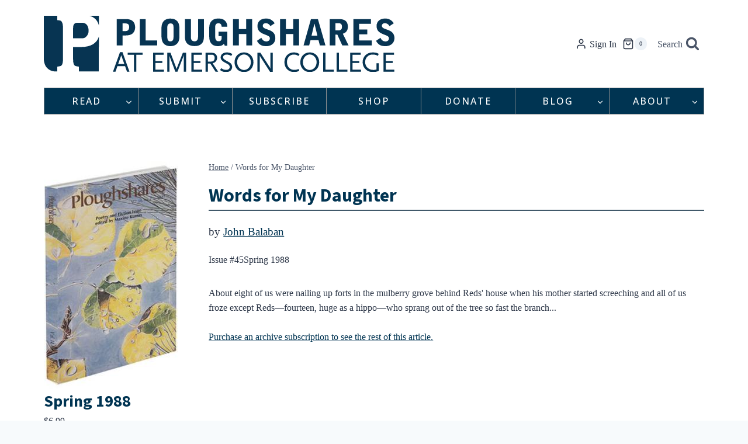

--- FILE ---
content_type: text/html; charset=utf-8
request_url: https://www.google.com/recaptcha/api2/anchor?ar=1&k=6Ld_EJEpAAAAAMo1Sy1ie7iJlDVPh8w3x3DjtOes&co=aHR0cHM6Ly9wc2hhcmVzLm9yZzo0NDM.&hl=en&v=PoyoqOPhxBO7pBk68S4YbpHZ&size=invisible&anchor-ms=20000&execute-ms=30000&cb=5rf9zpisek5l
body_size: 48890
content:
<!DOCTYPE HTML><html dir="ltr" lang="en"><head><meta http-equiv="Content-Type" content="text/html; charset=UTF-8">
<meta http-equiv="X-UA-Compatible" content="IE=edge">
<title>reCAPTCHA</title>
<style type="text/css">
/* cyrillic-ext */
@font-face {
  font-family: 'Roboto';
  font-style: normal;
  font-weight: 400;
  font-stretch: 100%;
  src: url(//fonts.gstatic.com/s/roboto/v48/KFO7CnqEu92Fr1ME7kSn66aGLdTylUAMa3GUBHMdazTgWw.woff2) format('woff2');
  unicode-range: U+0460-052F, U+1C80-1C8A, U+20B4, U+2DE0-2DFF, U+A640-A69F, U+FE2E-FE2F;
}
/* cyrillic */
@font-face {
  font-family: 'Roboto';
  font-style: normal;
  font-weight: 400;
  font-stretch: 100%;
  src: url(//fonts.gstatic.com/s/roboto/v48/KFO7CnqEu92Fr1ME7kSn66aGLdTylUAMa3iUBHMdazTgWw.woff2) format('woff2');
  unicode-range: U+0301, U+0400-045F, U+0490-0491, U+04B0-04B1, U+2116;
}
/* greek-ext */
@font-face {
  font-family: 'Roboto';
  font-style: normal;
  font-weight: 400;
  font-stretch: 100%;
  src: url(//fonts.gstatic.com/s/roboto/v48/KFO7CnqEu92Fr1ME7kSn66aGLdTylUAMa3CUBHMdazTgWw.woff2) format('woff2');
  unicode-range: U+1F00-1FFF;
}
/* greek */
@font-face {
  font-family: 'Roboto';
  font-style: normal;
  font-weight: 400;
  font-stretch: 100%;
  src: url(//fonts.gstatic.com/s/roboto/v48/KFO7CnqEu92Fr1ME7kSn66aGLdTylUAMa3-UBHMdazTgWw.woff2) format('woff2');
  unicode-range: U+0370-0377, U+037A-037F, U+0384-038A, U+038C, U+038E-03A1, U+03A3-03FF;
}
/* math */
@font-face {
  font-family: 'Roboto';
  font-style: normal;
  font-weight: 400;
  font-stretch: 100%;
  src: url(//fonts.gstatic.com/s/roboto/v48/KFO7CnqEu92Fr1ME7kSn66aGLdTylUAMawCUBHMdazTgWw.woff2) format('woff2');
  unicode-range: U+0302-0303, U+0305, U+0307-0308, U+0310, U+0312, U+0315, U+031A, U+0326-0327, U+032C, U+032F-0330, U+0332-0333, U+0338, U+033A, U+0346, U+034D, U+0391-03A1, U+03A3-03A9, U+03B1-03C9, U+03D1, U+03D5-03D6, U+03F0-03F1, U+03F4-03F5, U+2016-2017, U+2034-2038, U+203C, U+2040, U+2043, U+2047, U+2050, U+2057, U+205F, U+2070-2071, U+2074-208E, U+2090-209C, U+20D0-20DC, U+20E1, U+20E5-20EF, U+2100-2112, U+2114-2115, U+2117-2121, U+2123-214F, U+2190, U+2192, U+2194-21AE, U+21B0-21E5, U+21F1-21F2, U+21F4-2211, U+2213-2214, U+2216-22FF, U+2308-230B, U+2310, U+2319, U+231C-2321, U+2336-237A, U+237C, U+2395, U+239B-23B7, U+23D0, U+23DC-23E1, U+2474-2475, U+25AF, U+25B3, U+25B7, U+25BD, U+25C1, U+25CA, U+25CC, U+25FB, U+266D-266F, U+27C0-27FF, U+2900-2AFF, U+2B0E-2B11, U+2B30-2B4C, U+2BFE, U+3030, U+FF5B, U+FF5D, U+1D400-1D7FF, U+1EE00-1EEFF;
}
/* symbols */
@font-face {
  font-family: 'Roboto';
  font-style: normal;
  font-weight: 400;
  font-stretch: 100%;
  src: url(//fonts.gstatic.com/s/roboto/v48/KFO7CnqEu92Fr1ME7kSn66aGLdTylUAMaxKUBHMdazTgWw.woff2) format('woff2');
  unicode-range: U+0001-000C, U+000E-001F, U+007F-009F, U+20DD-20E0, U+20E2-20E4, U+2150-218F, U+2190, U+2192, U+2194-2199, U+21AF, U+21E6-21F0, U+21F3, U+2218-2219, U+2299, U+22C4-22C6, U+2300-243F, U+2440-244A, U+2460-24FF, U+25A0-27BF, U+2800-28FF, U+2921-2922, U+2981, U+29BF, U+29EB, U+2B00-2BFF, U+4DC0-4DFF, U+FFF9-FFFB, U+10140-1018E, U+10190-1019C, U+101A0, U+101D0-101FD, U+102E0-102FB, U+10E60-10E7E, U+1D2C0-1D2D3, U+1D2E0-1D37F, U+1F000-1F0FF, U+1F100-1F1AD, U+1F1E6-1F1FF, U+1F30D-1F30F, U+1F315, U+1F31C, U+1F31E, U+1F320-1F32C, U+1F336, U+1F378, U+1F37D, U+1F382, U+1F393-1F39F, U+1F3A7-1F3A8, U+1F3AC-1F3AF, U+1F3C2, U+1F3C4-1F3C6, U+1F3CA-1F3CE, U+1F3D4-1F3E0, U+1F3ED, U+1F3F1-1F3F3, U+1F3F5-1F3F7, U+1F408, U+1F415, U+1F41F, U+1F426, U+1F43F, U+1F441-1F442, U+1F444, U+1F446-1F449, U+1F44C-1F44E, U+1F453, U+1F46A, U+1F47D, U+1F4A3, U+1F4B0, U+1F4B3, U+1F4B9, U+1F4BB, U+1F4BF, U+1F4C8-1F4CB, U+1F4D6, U+1F4DA, U+1F4DF, U+1F4E3-1F4E6, U+1F4EA-1F4ED, U+1F4F7, U+1F4F9-1F4FB, U+1F4FD-1F4FE, U+1F503, U+1F507-1F50B, U+1F50D, U+1F512-1F513, U+1F53E-1F54A, U+1F54F-1F5FA, U+1F610, U+1F650-1F67F, U+1F687, U+1F68D, U+1F691, U+1F694, U+1F698, U+1F6AD, U+1F6B2, U+1F6B9-1F6BA, U+1F6BC, U+1F6C6-1F6CF, U+1F6D3-1F6D7, U+1F6E0-1F6EA, U+1F6F0-1F6F3, U+1F6F7-1F6FC, U+1F700-1F7FF, U+1F800-1F80B, U+1F810-1F847, U+1F850-1F859, U+1F860-1F887, U+1F890-1F8AD, U+1F8B0-1F8BB, U+1F8C0-1F8C1, U+1F900-1F90B, U+1F93B, U+1F946, U+1F984, U+1F996, U+1F9E9, U+1FA00-1FA6F, U+1FA70-1FA7C, U+1FA80-1FA89, U+1FA8F-1FAC6, U+1FACE-1FADC, U+1FADF-1FAE9, U+1FAF0-1FAF8, U+1FB00-1FBFF;
}
/* vietnamese */
@font-face {
  font-family: 'Roboto';
  font-style: normal;
  font-weight: 400;
  font-stretch: 100%;
  src: url(//fonts.gstatic.com/s/roboto/v48/KFO7CnqEu92Fr1ME7kSn66aGLdTylUAMa3OUBHMdazTgWw.woff2) format('woff2');
  unicode-range: U+0102-0103, U+0110-0111, U+0128-0129, U+0168-0169, U+01A0-01A1, U+01AF-01B0, U+0300-0301, U+0303-0304, U+0308-0309, U+0323, U+0329, U+1EA0-1EF9, U+20AB;
}
/* latin-ext */
@font-face {
  font-family: 'Roboto';
  font-style: normal;
  font-weight: 400;
  font-stretch: 100%;
  src: url(//fonts.gstatic.com/s/roboto/v48/KFO7CnqEu92Fr1ME7kSn66aGLdTylUAMa3KUBHMdazTgWw.woff2) format('woff2');
  unicode-range: U+0100-02BA, U+02BD-02C5, U+02C7-02CC, U+02CE-02D7, U+02DD-02FF, U+0304, U+0308, U+0329, U+1D00-1DBF, U+1E00-1E9F, U+1EF2-1EFF, U+2020, U+20A0-20AB, U+20AD-20C0, U+2113, U+2C60-2C7F, U+A720-A7FF;
}
/* latin */
@font-face {
  font-family: 'Roboto';
  font-style: normal;
  font-weight: 400;
  font-stretch: 100%;
  src: url(//fonts.gstatic.com/s/roboto/v48/KFO7CnqEu92Fr1ME7kSn66aGLdTylUAMa3yUBHMdazQ.woff2) format('woff2');
  unicode-range: U+0000-00FF, U+0131, U+0152-0153, U+02BB-02BC, U+02C6, U+02DA, U+02DC, U+0304, U+0308, U+0329, U+2000-206F, U+20AC, U+2122, U+2191, U+2193, U+2212, U+2215, U+FEFF, U+FFFD;
}
/* cyrillic-ext */
@font-face {
  font-family: 'Roboto';
  font-style: normal;
  font-weight: 500;
  font-stretch: 100%;
  src: url(//fonts.gstatic.com/s/roboto/v48/KFO7CnqEu92Fr1ME7kSn66aGLdTylUAMa3GUBHMdazTgWw.woff2) format('woff2');
  unicode-range: U+0460-052F, U+1C80-1C8A, U+20B4, U+2DE0-2DFF, U+A640-A69F, U+FE2E-FE2F;
}
/* cyrillic */
@font-face {
  font-family: 'Roboto';
  font-style: normal;
  font-weight: 500;
  font-stretch: 100%;
  src: url(//fonts.gstatic.com/s/roboto/v48/KFO7CnqEu92Fr1ME7kSn66aGLdTylUAMa3iUBHMdazTgWw.woff2) format('woff2');
  unicode-range: U+0301, U+0400-045F, U+0490-0491, U+04B0-04B1, U+2116;
}
/* greek-ext */
@font-face {
  font-family: 'Roboto';
  font-style: normal;
  font-weight: 500;
  font-stretch: 100%;
  src: url(//fonts.gstatic.com/s/roboto/v48/KFO7CnqEu92Fr1ME7kSn66aGLdTylUAMa3CUBHMdazTgWw.woff2) format('woff2');
  unicode-range: U+1F00-1FFF;
}
/* greek */
@font-face {
  font-family: 'Roboto';
  font-style: normal;
  font-weight: 500;
  font-stretch: 100%;
  src: url(//fonts.gstatic.com/s/roboto/v48/KFO7CnqEu92Fr1ME7kSn66aGLdTylUAMa3-UBHMdazTgWw.woff2) format('woff2');
  unicode-range: U+0370-0377, U+037A-037F, U+0384-038A, U+038C, U+038E-03A1, U+03A3-03FF;
}
/* math */
@font-face {
  font-family: 'Roboto';
  font-style: normal;
  font-weight: 500;
  font-stretch: 100%;
  src: url(//fonts.gstatic.com/s/roboto/v48/KFO7CnqEu92Fr1ME7kSn66aGLdTylUAMawCUBHMdazTgWw.woff2) format('woff2');
  unicode-range: U+0302-0303, U+0305, U+0307-0308, U+0310, U+0312, U+0315, U+031A, U+0326-0327, U+032C, U+032F-0330, U+0332-0333, U+0338, U+033A, U+0346, U+034D, U+0391-03A1, U+03A3-03A9, U+03B1-03C9, U+03D1, U+03D5-03D6, U+03F0-03F1, U+03F4-03F5, U+2016-2017, U+2034-2038, U+203C, U+2040, U+2043, U+2047, U+2050, U+2057, U+205F, U+2070-2071, U+2074-208E, U+2090-209C, U+20D0-20DC, U+20E1, U+20E5-20EF, U+2100-2112, U+2114-2115, U+2117-2121, U+2123-214F, U+2190, U+2192, U+2194-21AE, U+21B0-21E5, U+21F1-21F2, U+21F4-2211, U+2213-2214, U+2216-22FF, U+2308-230B, U+2310, U+2319, U+231C-2321, U+2336-237A, U+237C, U+2395, U+239B-23B7, U+23D0, U+23DC-23E1, U+2474-2475, U+25AF, U+25B3, U+25B7, U+25BD, U+25C1, U+25CA, U+25CC, U+25FB, U+266D-266F, U+27C0-27FF, U+2900-2AFF, U+2B0E-2B11, U+2B30-2B4C, U+2BFE, U+3030, U+FF5B, U+FF5D, U+1D400-1D7FF, U+1EE00-1EEFF;
}
/* symbols */
@font-face {
  font-family: 'Roboto';
  font-style: normal;
  font-weight: 500;
  font-stretch: 100%;
  src: url(//fonts.gstatic.com/s/roboto/v48/KFO7CnqEu92Fr1ME7kSn66aGLdTylUAMaxKUBHMdazTgWw.woff2) format('woff2');
  unicode-range: U+0001-000C, U+000E-001F, U+007F-009F, U+20DD-20E0, U+20E2-20E4, U+2150-218F, U+2190, U+2192, U+2194-2199, U+21AF, U+21E6-21F0, U+21F3, U+2218-2219, U+2299, U+22C4-22C6, U+2300-243F, U+2440-244A, U+2460-24FF, U+25A0-27BF, U+2800-28FF, U+2921-2922, U+2981, U+29BF, U+29EB, U+2B00-2BFF, U+4DC0-4DFF, U+FFF9-FFFB, U+10140-1018E, U+10190-1019C, U+101A0, U+101D0-101FD, U+102E0-102FB, U+10E60-10E7E, U+1D2C0-1D2D3, U+1D2E0-1D37F, U+1F000-1F0FF, U+1F100-1F1AD, U+1F1E6-1F1FF, U+1F30D-1F30F, U+1F315, U+1F31C, U+1F31E, U+1F320-1F32C, U+1F336, U+1F378, U+1F37D, U+1F382, U+1F393-1F39F, U+1F3A7-1F3A8, U+1F3AC-1F3AF, U+1F3C2, U+1F3C4-1F3C6, U+1F3CA-1F3CE, U+1F3D4-1F3E0, U+1F3ED, U+1F3F1-1F3F3, U+1F3F5-1F3F7, U+1F408, U+1F415, U+1F41F, U+1F426, U+1F43F, U+1F441-1F442, U+1F444, U+1F446-1F449, U+1F44C-1F44E, U+1F453, U+1F46A, U+1F47D, U+1F4A3, U+1F4B0, U+1F4B3, U+1F4B9, U+1F4BB, U+1F4BF, U+1F4C8-1F4CB, U+1F4D6, U+1F4DA, U+1F4DF, U+1F4E3-1F4E6, U+1F4EA-1F4ED, U+1F4F7, U+1F4F9-1F4FB, U+1F4FD-1F4FE, U+1F503, U+1F507-1F50B, U+1F50D, U+1F512-1F513, U+1F53E-1F54A, U+1F54F-1F5FA, U+1F610, U+1F650-1F67F, U+1F687, U+1F68D, U+1F691, U+1F694, U+1F698, U+1F6AD, U+1F6B2, U+1F6B9-1F6BA, U+1F6BC, U+1F6C6-1F6CF, U+1F6D3-1F6D7, U+1F6E0-1F6EA, U+1F6F0-1F6F3, U+1F6F7-1F6FC, U+1F700-1F7FF, U+1F800-1F80B, U+1F810-1F847, U+1F850-1F859, U+1F860-1F887, U+1F890-1F8AD, U+1F8B0-1F8BB, U+1F8C0-1F8C1, U+1F900-1F90B, U+1F93B, U+1F946, U+1F984, U+1F996, U+1F9E9, U+1FA00-1FA6F, U+1FA70-1FA7C, U+1FA80-1FA89, U+1FA8F-1FAC6, U+1FACE-1FADC, U+1FADF-1FAE9, U+1FAF0-1FAF8, U+1FB00-1FBFF;
}
/* vietnamese */
@font-face {
  font-family: 'Roboto';
  font-style: normal;
  font-weight: 500;
  font-stretch: 100%;
  src: url(//fonts.gstatic.com/s/roboto/v48/KFO7CnqEu92Fr1ME7kSn66aGLdTylUAMa3OUBHMdazTgWw.woff2) format('woff2');
  unicode-range: U+0102-0103, U+0110-0111, U+0128-0129, U+0168-0169, U+01A0-01A1, U+01AF-01B0, U+0300-0301, U+0303-0304, U+0308-0309, U+0323, U+0329, U+1EA0-1EF9, U+20AB;
}
/* latin-ext */
@font-face {
  font-family: 'Roboto';
  font-style: normal;
  font-weight: 500;
  font-stretch: 100%;
  src: url(//fonts.gstatic.com/s/roboto/v48/KFO7CnqEu92Fr1ME7kSn66aGLdTylUAMa3KUBHMdazTgWw.woff2) format('woff2');
  unicode-range: U+0100-02BA, U+02BD-02C5, U+02C7-02CC, U+02CE-02D7, U+02DD-02FF, U+0304, U+0308, U+0329, U+1D00-1DBF, U+1E00-1E9F, U+1EF2-1EFF, U+2020, U+20A0-20AB, U+20AD-20C0, U+2113, U+2C60-2C7F, U+A720-A7FF;
}
/* latin */
@font-face {
  font-family: 'Roboto';
  font-style: normal;
  font-weight: 500;
  font-stretch: 100%;
  src: url(//fonts.gstatic.com/s/roboto/v48/KFO7CnqEu92Fr1ME7kSn66aGLdTylUAMa3yUBHMdazQ.woff2) format('woff2');
  unicode-range: U+0000-00FF, U+0131, U+0152-0153, U+02BB-02BC, U+02C6, U+02DA, U+02DC, U+0304, U+0308, U+0329, U+2000-206F, U+20AC, U+2122, U+2191, U+2193, U+2212, U+2215, U+FEFF, U+FFFD;
}
/* cyrillic-ext */
@font-face {
  font-family: 'Roboto';
  font-style: normal;
  font-weight: 900;
  font-stretch: 100%;
  src: url(//fonts.gstatic.com/s/roboto/v48/KFO7CnqEu92Fr1ME7kSn66aGLdTylUAMa3GUBHMdazTgWw.woff2) format('woff2');
  unicode-range: U+0460-052F, U+1C80-1C8A, U+20B4, U+2DE0-2DFF, U+A640-A69F, U+FE2E-FE2F;
}
/* cyrillic */
@font-face {
  font-family: 'Roboto';
  font-style: normal;
  font-weight: 900;
  font-stretch: 100%;
  src: url(//fonts.gstatic.com/s/roboto/v48/KFO7CnqEu92Fr1ME7kSn66aGLdTylUAMa3iUBHMdazTgWw.woff2) format('woff2');
  unicode-range: U+0301, U+0400-045F, U+0490-0491, U+04B0-04B1, U+2116;
}
/* greek-ext */
@font-face {
  font-family: 'Roboto';
  font-style: normal;
  font-weight: 900;
  font-stretch: 100%;
  src: url(//fonts.gstatic.com/s/roboto/v48/KFO7CnqEu92Fr1ME7kSn66aGLdTylUAMa3CUBHMdazTgWw.woff2) format('woff2');
  unicode-range: U+1F00-1FFF;
}
/* greek */
@font-face {
  font-family: 'Roboto';
  font-style: normal;
  font-weight: 900;
  font-stretch: 100%;
  src: url(//fonts.gstatic.com/s/roboto/v48/KFO7CnqEu92Fr1ME7kSn66aGLdTylUAMa3-UBHMdazTgWw.woff2) format('woff2');
  unicode-range: U+0370-0377, U+037A-037F, U+0384-038A, U+038C, U+038E-03A1, U+03A3-03FF;
}
/* math */
@font-face {
  font-family: 'Roboto';
  font-style: normal;
  font-weight: 900;
  font-stretch: 100%;
  src: url(//fonts.gstatic.com/s/roboto/v48/KFO7CnqEu92Fr1ME7kSn66aGLdTylUAMawCUBHMdazTgWw.woff2) format('woff2');
  unicode-range: U+0302-0303, U+0305, U+0307-0308, U+0310, U+0312, U+0315, U+031A, U+0326-0327, U+032C, U+032F-0330, U+0332-0333, U+0338, U+033A, U+0346, U+034D, U+0391-03A1, U+03A3-03A9, U+03B1-03C9, U+03D1, U+03D5-03D6, U+03F0-03F1, U+03F4-03F5, U+2016-2017, U+2034-2038, U+203C, U+2040, U+2043, U+2047, U+2050, U+2057, U+205F, U+2070-2071, U+2074-208E, U+2090-209C, U+20D0-20DC, U+20E1, U+20E5-20EF, U+2100-2112, U+2114-2115, U+2117-2121, U+2123-214F, U+2190, U+2192, U+2194-21AE, U+21B0-21E5, U+21F1-21F2, U+21F4-2211, U+2213-2214, U+2216-22FF, U+2308-230B, U+2310, U+2319, U+231C-2321, U+2336-237A, U+237C, U+2395, U+239B-23B7, U+23D0, U+23DC-23E1, U+2474-2475, U+25AF, U+25B3, U+25B7, U+25BD, U+25C1, U+25CA, U+25CC, U+25FB, U+266D-266F, U+27C0-27FF, U+2900-2AFF, U+2B0E-2B11, U+2B30-2B4C, U+2BFE, U+3030, U+FF5B, U+FF5D, U+1D400-1D7FF, U+1EE00-1EEFF;
}
/* symbols */
@font-face {
  font-family: 'Roboto';
  font-style: normal;
  font-weight: 900;
  font-stretch: 100%;
  src: url(//fonts.gstatic.com/s/roboto/v48/KFO7CnqEu92Fr1ME7kSn66aGLdTylUAMaxKUBHMdazTgWw.woff2) format('woff2');
  unicode-range: U+0001-000C, U+000E-001F, U+007F-009F, U+20DD-20E0, U+20E2-20E4, U+2150-218F, U+2190, U+2192, U+2194-2199, U+21AF, U+21E6-21F0, U+21F3, U+2218-2219, U+2299, U+22C4-22C6, U+2300-243F, U+2440-244A, U+2460-24FF, U+25A0-27BF, U+2800-28FF, U+2921-2922, U+2981, U+29BF, U+29EB, U+2B00-2BFF, U+4DC0-4DFF, U+FFF9-FFFB, U+10140-1018E, U+10190-1019C, U+101A0, U+101D0-101FD, U+102E0-102FB, U+10E60-10E7E, U+1D2C0-1D2D3, U+1D2E0-1D37F, U+1F000-1F0FF, U+1F100-1F1AD, U+1F1E6-1F1FF, U+1F30D-1F30F, U+1F315, U+1F31C, U+1F31E, U+1F320-1F32C, U+1F336, U+1F378, U+1F37D, U+1F382, U+1F393-1F39F, U+1F3A7-1F3A8, U+1F3AC-1F3AF, U+1F3C2, U+1F3C4-1F3C6, U+1F3CA-1F3CE, U+1F3D4-1F3E0, U+1F3ED, U+1F3F1-1F3F3, U+1F3F5-1F3F7, U+1F408, U+1F415, U+1F41F, U+1F426, U+1F43F, U+1F441-1F442, U+1F444, U+1F446-1F449, U+1F44C-1F44E, U+1F453, U+1F46A, U+1F47D, U+1F4A3, U+1F4B0, U+1F4B3, U+1F4B9, U+1F4BB, U+1F4BF, U+1F4C8-1F4CB, U+1F4D6, U+1F4DA, U+1F4DF, U+1F4E3-1F4E6, U+1F4EA-1F4ED, U+1F4F7, U+1F4F9-1F4FB, U+1F4FD-1F4FE, U+1F503, U+1F507-1F50B, U+1F50D, U+1F512-1F513, U+1F53E-1F54A, U+1F54F-1F5FA, U+1F610, U+1F650-1F67F, U+1F687, U+1F68D, U+1F691, U+1F694, U+1F698, U+1F6AD, U+1F6B2, U+1F6B9-1F6BA, U+1F6BC, U+1F6C6-1F6CF, U+1F6D3-1F6D7, U+1F6E0-1F6EA, U+1F6F0-1F6F3, U+1F6F7-1F6FC, U+1F700-1F7FF, U+1F800-1F80B, U+1F810-1F847, U+1F850-1F859, U+1F860-1F887, U+1F890-1F8AD, U+1F8B0-1F8BB, U+1F8C0-1F8C1, U+1F900-1F90B, U+1F93B, U+1F946, U+1F984, U+1F996, U+1F9E9, U+1FA00-1FA6F, U+1FA70-1FA7C, U+1FA80-1FA89, U+1FA8F-1FAC6, U+1FACE-1FADC, U+1FADF-1FAE9, U+1FAF0-1FAF8, U+1FB00-1FBFF;
}
/* vietnamese */
@font-face {
  font-family: 'Roboto';
  font-style: normal;
  font-weight: 900;
  font-stretch: 100%;
  src: url(//fonts.gstatic.com/s/roboto/v48/KFO7CnqEu92Fr1ME7kSn66aGLdTylUAMa3OUBHMdazTgWw.woff2) format('woff2');
  unicode-range: U+0102-0103, U+0110-0111, U+0128-0129, U+0168-0169, U+01A0-01A1, U+01AF-01B0, U+0300-0301, U+0303-0304, U+0308-0309, U+0323, U+0329, U+1EA0-1EF9, U+20AB;
}
/* latin-ext */
@font-face {
  font-family: 'Roboto';
  font-style: normal;
  font-weight: 900;
  font-stretch: 100%;
  src: url(//fonts.gstatic.com/s/roboto/v48/KFO7CnqEu92Fr1ME7kSn66aGLdTylUAMa3KUBHMdazTgWw.woff2) format('woff2');
  unicode-range: U+0100-02BA, U+02BD-02C5, U+02C7-02CC, U+02CE-02D7, U+02DD-02FF, U+0304, U+0308, U+0329, U+1D00-1DBF, U+1E00-1E9F, U+1EF2-1EFF, U+2020, U+20A0-20AB, U+20AD-20C0, U+2113, U+2C60-2C7F, U+A720-A7FF;
}
/* latin */
@font-face {
  font-family: 'Roboto';
  font-style: normal;
  font-weight: 900;
  font-stretch: 100%;
  src: url(//fonts.gstatic.com/s/roboto/v48/KFO7CnqEu92Fr1ME7kSn66aGLdTylUAMa3yUBHMdazQ.woff2) format('woff2');
  unicode-range: U+0000-00FF, U+0131, U+0152-0153, U+02BB-02BC, U+02C6, U+02DA, U+02DC, U+0304, U+0308, U+0329, U+2000-206F, U+20AC, U+2122, U+2191, U+2193, U+2212, U+2215, U+FEFF, U+FFFD;
}

</style>
<link rel="stylesheet" type="text/css" href="https://www.gstatic.com/recaptcha/releases/PoyoqOPhxBO7pBk68S4YbpHZ/styles__ltr.css">
<script nonce="upWaPhglxd4G2EdY575RgA" type="text/javascript">window['__recaptcha_api'] = 'https://www.google.com/recaptcha/api2/';</script>
<script type="text/javascript" src="https://www.gstatic.com/recaptcha/releases/PoyoqOPhxBO7pBk68S4YbpHZ/recaptcha__en.js" nonce="upWaPhglxd4G2EdY575RgA">
      
    </script></head>
<body><div id="rc-anchor-alert" class="rc-anchor-alert"></div>
<input type="hidden" id="recaptcha-token" value="[base64]">
<script type="text/javascript" nonce="upWaPhglxd4G2EdY575RgA">
      recaptcha.anchor.Main.init("[\x22ainput\x22,[\x22bgdata\x22,\x22\x22,\[base64]/[base64]/MjU1Ong/[base64]/[base64]/[base64]/[base64]/[base64]/[base64]/[base64]/[base64]/[base64]/[base64]/[base64]/[base64]/[base64]/[base64]/[base64]\\u003d\x22,\[base64]\\u003d\\u003d\x22,\[base64]/CpMKVw70Lwo3Dn8Oaw4TCrgtKNsKOwqbDlsKbw4IkRsONw4PClcO6wqQ9AMOpHDzCp208wrzCt8OsMlvDqx5yw7x/[base64]/DgsO4UcO3w7jDqwnChcOAwpciCsOCBCrCgsOLIHhwLcO8w7rCiQnDqcOEFEwYwofDqkjCpcOIwqzDrcOPYQbDs8K9wqDCrETCkEIMw4bDi8K3wqoaw4MKwrzCmcKZwqbDvVPDsMKNwonDmUhlwrhrw781w4nDvsKRXsKRw6AqPMOccsKkTB/[base64]/CssOrFHwNw7U0UxJeQsKuwqDCuFRzCMOCw6jCvMKmwo/DpgXCgcOlw4HDhMOvV8OywpXDjcOXKsKOwrnDlcOjw5AgR8Oxwrwow67CkDxLwpocw4sqwrQhSAbCiSNbw70QcMOPTcORY8KFw4xkDcKMfcKrw5rCg8Oib8Kdw6XCkQApfi/CgmnDizvCtMKFwpFcwqk2wpEaA8KpwqJGw7JTHXLCscOgwrPCm8OwwofDm8O2woHDmWTCp8KRw5Vcw5M0w67DmHHCvSnCgBoedcO2w4J5w7DDmizDs3LCkQA7NUzDoVTDs3QCw5MaVWTCpsOrw7/Dj8O/wqVjCsOaNcOkLsO3Q8KzwrdgwocYJ8Ouw6k6wqnDsXo4DsOreMONMcKQJkbChsKjMTLCm8KNw5HCg3LCnn0WTcOgwqzCkwkdcVkow7bCusO+wqsow6c3wp/CvGMTw7/Dg8OKwpg6ACjDhsKLG2FYP1vDlcK5w6Ucw5FHFcObdzjCqUIUZsKJw5nCiGpVMGc6wrbCqi9TwqMXwqzCo0XDoV1LF8KlaQXCnsOvwpcdSBnDlAHCtRhAwrfDlsKVd8OFw5lhw6/ClMKDIVgFNcOrw4zCkMKJYcOlWTzDmlMAbMKew7nCuxR6w50/wpIRX2PDo8O+ZA3DuXtYVsO7w7osUFbCuwrDjsKTw4jDiwLDtMO8w7ptw6bDiT5ZMERGEHxWw7EFw6LCvxjCuyrDk15Aw7MyNkIiAzTDo8OqKMOww6giHgZbeBPDhsO6dU5RdnkaM8O8fsKwARRiVyDCoMOuUsKgCEBwYTR+UAAxwp/DsjNfI8K/wrTCnzXCoFJfwpgYwrYiKn80w5DCqmTCv3vDssKaw7tuw6QNRMOyw5cwwpPClMOwPHnCgsKsf8KFOsOiwrPDtcOKwpDCmRfCtG4pMQDDknw+ATrCicOYw7lvwo7DncKMw4jDii07wrYgAF/DohEVwqHDpDLDoR15wrbDigfDnAvCqsKmw6RUG8KEaMOGwovDn8OPeFwBwoHDk8Ktd0gldsKGNgrDphBQw5PCuUxaesOmwqFIMDPDjWdMw6LDl8OJwrcewrNEwp7DrsO/[base64]/[base64]/[base64]/CXB3DMOIw5LCs3Uew63Ch8OsfcODw5R9FsKPQTLCpcKwwp/[base64]/[base64]/DqMKmw6DCuWHDqlwNXsORR8KAHsO9OcOYB8K1w6k7wr5cworDn8OvQilNZsO4w4/CvnLDlUh0PsO1NgkAFGfDkWQ/P27DmjzDgMOPw5XClXZ9wpDDoWFWQndaT8Otwp4cw41Ywqd2NWzCilgnw45GOEHDuzPDojPCt8O4w5bCq3EyO8OBw5PDr8KTJU8xYlJ2wqk/ZMO8w53DnHZUwrNRTjw/w6J6w6DCgGEBYwdVw5ZFLMOECsKbwo/CmcKWw6Jawr3CmRXDmsOXwpUDBMKuwqh6w5d7OVBOw7wJbMKlCx3DucOrKcOXecOpOMOZOsOAEhDCpsOHOcObw6B/Gz8pwrPCtkDDvWfDr8OMGSfDk0Yswod9GMK2wrYfw6Nfb8KHCsO9Iy4yGy8iw64aw4XDiB7DrkE7w6vCh8KPSzghSsObwr/[base64]/[base64]/wrhRw6nDiEnCjMOlU3kBBMO+O3FdJ2bDslNhDcKiw7ZqTcKrcG7CqzlwHlTDvsKmw4rDrsK4wp3DmFbCisONW0/[base64]/[base64]/w6PDiQ8RBg/[base64]/CnMKCw7rChBHDv01nbcORwoQXKV/Cj8KNw6vCucOtw6jCpXfCssOTw7bCgwvDqcKYw63CuMKxw4tUDxlrCsOewrA/wrZhasOOJi0Qf8KTGWTDt8OoIcKpw6LCnj/[base64]/DpjU0wpHDsjdFw6XDgsKQwp5awqnCvTDChWvCrcKuTMKMM8OSw7Qhwpl+wqrClcObU19wKQTCi8KGwoFtw5DCricgw754O8OCwr7DgcKRQMK6wrLDi8KEw40Uw5B7O1Z6wrYaP1HDk1nDnsOhNArCiQzDhx5GAcORwr/Co3gZw5XDj8KNG0oswqTDqsOQJMKDDz7CiF7CmjpRwo9fZBvCucOHw7IvV1bDsDzDvsOpNVjDiMK9Cx57AMK2NDxlwrbDmsOpYGULw4FuQD03w54zBArDocKNwqIKOMOEw4PCvMORABXChsOUw6fDtjPDnMOqw54dw78qO3zCsMKEOsOIcR/[base64]/Dh8O1JgnCiV3CmSnCsX7Cu8KgdsOwbsKZU3bDpMK/w6nCn8OTXMKAwqDDoMOrc8K8HMKhAcO1w4IZYsObA8K0w5TDisOGwp88wpUYwoRRw65Cw5DDhsK/wovCrsK2RX5zMhgRMkRPw5haw4nDtMO8w6zCl2XCrcO/Qms/wrZpIlACw78LFUDDhjDDsjptwr8nw4VVwoQpw44Jwo3CjBJeQMKuw6XDrWU8wqDCq0bDjcOMYMK7w5PDvMKlwqvDnsO1wrHDuAvCsXN6w6jDh0Z2HcK5w6AmworCug/CtsK2ecK3wqvDk8KlFMKvwop3GD/[base64]/ChSpww7HClkrDjAvDmgXDu8K+w4Ufw4kDFErDvsO0wr8Vw6x8NcK1w6HDj8OUwprCghlhwp/CpcKAIcOtwrfDlMKFwqhAw5bCvMKXw6YBwrDDr8O4w750w4vCtnMzwrnCl8KPw7Fgw5IQw4YABsOBQDvDkF7DrsKjwoY+woHDj8OPWAfCmMKNwq7CtGM6NMKIw7JNwrTCpMKMKMKuXRnCpyzDpirCjH10H8KpJlfCpsK1w5JmwoxBM8K/wojCmWrDgcOHARjCul4YVcKbN8KQZT3Cr0XDr3jDrFwzesKPwrbCsDdGEEpreCY8dGVgw6ttIgHCgEvDpcKEwq7CqTkRMFfCpx5/K1fChcK4w7A/ecOSX1gzw6FCdEAiw57DrsKdwrvDugwJwoxXQhYwwr9Vw4PCqxdWwohpOsK8woLCvsOXwr44w7cVF8OEwrTDisKiO8O/wqDDhH/Dh1LCpMOHwpTCmCYyLAhBwoDDkRbDtMKLCgHCng1lw4PDkgPCiQQQw7F3wpDDqsO9wpZOw5LCoBfCo8O8wqMhJxIywrc1M8KSw7LCnjzDq2PCrDXCt8OOw7dHwonDtsO9wpfCuCVjSMOkwq/DqsKhwrY0L2rDrsOCw7sxb8KgwqPCoMOuw6LDi8KCw4bDnlbDq8KJwo9Bw4Raw4QyIcO8f8KmwqdIBcKJw6jCrsKww5kJckAGdjjCqHvDpWjDpHHCvG1VdcKyZsO0F8K+f3B3w4U1exjDi2/DgMKPIsKfw6fCjldCwqZXG8OdGMKrw4JWVcKwXMK7AwIdw5FBXwNHVcO2woHDgA/Ds29Ww6vDvsKTZsOewofDvw/CuMK+VsOhDSFKNsKOaTh5wo8TwqIFw6Z8wrc7w7BsTsOlwqUzw5zDj8OXwpoMwrHDpXAgW8K6WcOjDcK+w6XDnV8NdcK8PMOfXmjCmgbDsXPDgwJmNF7Dqisbw7XCilvCqmxCfcKBw6LCrMOdw6XCkUE4DsOoT2sfw7Nsw4/DuTXCucKvw51rw7/DisOsecO4D8KfaMK+RMOIwrUPdcOpDWl6WMOIw6jChsOfwpPCo8KCw7PCucOfBWVGPQvCqcOTFSpjZBsmeWlYw7DCgsKtHk7Cm8KdMC3CuF1Lwp80wqvCrsKcwr1GWsOqwpccAQPCm8OhwpRHZyLCmmNTw5/Cu8OIw4LDpRvDlHHDgcK+wps8w68hRDYcw6/CsivCpcKxwoBuw4vCu8OqaMO4wrZQwohSwr3CtVvDg8OJcljDg8OSwojDscOMQMOsw4VvwrEmQUw7FTtqAifDpSp5w4kOw7HDlsK6w6PDtcO/IMOIwq5RSMK8T8Olw4nChjo9ATbCmz7DpnrDm8KYw4fDoMK9w4pkw4QgajrDhDDCohHCtA7DqcKFw7VrF8Kqwq9dYMKpHMK8CsODw7HDp8K7w517wqxNw7zCnh9sw4wfwpPCkCt+ZsK3OsOMw7PDiMOmaR8/[base64]/CvGDDh8O7w63CrcKKwqTCqk4vWsOfw70Fw6PCvMO7WXLCtcOPfVbDiyvDtjYXwrLDiz7DvG/DscKSTG7CicKcwoNHdsKPHAcMJiLDnHoawoJ9ITfDg3LDpsOLw4cpw4cdw7k4AsKAwrw8FsO6wpIKemUBw6LCjcK6F8ONM2MJwoRXXcKZwpJgOlJAwoLDgMOaw7YATUHCosOnGcKbwrXCoMKXw5LDvhTChMKYKA/DmlLDm27DohFvKMKuwqjDvTDCvWAWQRfDu0A0w4rDucOlIFYJw5JUwpAwwoXDr8OPw64qwrwzw7DDi8KlO8Oqe8KQF8KJwpDChMKBwoA6XMOQXVFIw5/Ct8Kqc0NYLT55QWRHw7vDjnl0Hh8IUD/CgnTDr1DCvmsew7HDkw9VwpXClBvCn8Kdw7xHa1IfJsKgekzDqcKMwqALSDTCoV4Sw4rDpsKze8OIZiLDpzxPwqU+wqB9NMOrOcKJw67CrMOqw4Z3OQ0DVXrDpzLDmg/DlMOMw6A+H8KBwoHDqnc0NXTDj0DDoMK6w77Dui47w4rClsOGEMKCMQEEwrfCl0UvwrNtQsOuwonCqTfCjcOBwoFNPMOWw5PClUDDuXHCm8KeCXM6wqsdLVlZR8Kbw68HHT/CmMO1woogw4XDuMKsKDM+wrdlwoPDhMKRcS97eMKSYkBXwqJVwprCvVE5OMKLw6dSAUdYGlF7Mlk0w5c/J8O9AMO6BwHCl8OJeljClF7Dp8KgP8OVNVMRf8O+w5JnZsOHVR/DmcOHGsK+w5hcwpc1AWXDksOSSsKgaWTCu8Oww68Rw5xVw6jCiMO5w7t/[base64]/bmhTwoVXb8KbwqJbZcKwwoHDmWMgRWQNw6QRwrg+NWcWdsODTsK2BA3DocOkwp/CjllUHcKda1wVwqTCnsKeNMOlVsKGwodswo7CmhtawococnPDgFoOwoEDQ3/[base64]/ChBlWwp06bnbDmsO0UcKMw5nCrHdVw7XCm8KSUS7DrEsUw5VCGsK4fcOhWk9BHcKww7jDn8OtJh99W00awqfCpnbDqkrDlsK1cBsYXMKpA8Ozw41DKMOawrDCiAjDvFLCrWvCpR9HwotSNwJ5w4TCs8K/RATDocOiw4LCpm1/[base64]/Du8Kowqhxw7PCgcO/XcO3XMKMw6jCjQBgE1vCsD8YwpZsw4XDssOZBS9dwpTDgGtnw5fDssOrVcOVLsK1cA8uw4DDq2vDjkHCpExYYcKYw5ZNdxMdwrxoQCvDvQUYXMOSwp/CvSc0w6jDmh/DmMOfwozDiGrDtcK1D8OWw73CtWnClcKLwp3CkUfCmj5fwog0wrwXOXXCi8O/[base64]/CojfDu8OFwoRIWFbCuMK/woHDqx9WX8Otw7bDksKoQEbDo8O0wppjMlR9w4M2w6HDlMOQL8KVw7/[base64]/wqTDkSZawrfCtcKFwoXDmA4DcMOnw5oGYGwFw7I0w4h4K8OeacKiwpPDmh4zTMKwKnzCrjROw7RSQVDCk8KXw6ERwrfCksKVDXcJwohsKhMuw6ABJcOqw4I0bMOMwrjDtnN0wrHCs8Kmw5EeJFVzAsKadXFrw4JLKMKPw7/ChcKkw7YKwrTDq2VCwoVwwqAKSBQIY8OCDGnCvnHCusKTwoYJw7FOwo5XVmQiRsK9CyvCk8KKSsOfHEV1YzvDg3tBwpjDrlxFJcKEw55/w6FWw4Muwq5KUm5ZLsOeYsOcw59RwoR/[base64]/CgMKMw7TCugswwotuHio9WVAnw6hPwrpQw75jPsKsMcOmw5PDo1wZOMO1w4DDs8OXCV1xw6XCmEjDoU/CokLCscK/S1VbBcKUF8O1w7xQwqHCj1zCi8K7w4fDicOMwo5RR3cZQcOFBX7Co8K+FQ4fw5cjw7fDpcO1w7fClcOJwr/Cgmp9w6vDp8OgwqIDwp7Cmh1PwrzDo8KLwpBTwo4IOcKXAsOow5/Do2hBbh9RwqvDmsK4wrnCsnLDuVTCpBfCt3rCoB3DgVMmwpkMQmHCsMKGw4LCk8KZwpt/[base64]/wrMVw71VwqDCsMO+cMKzI2zCksOHw5DDvCfCgVLDssKww7VSAsOeZXgFQMOvGsOYUsK6M018PcKSwoZuNEjCiMODacOnw5dBwp8+aGlfw7dHwojDu8KPcMOPwrAww7HDscKJwozDiwIGU8Kowo7Dt0jDr8O/w7Upw59twrjCm8O4w7LCsxJ1w4tYwrdQwoDChDvDmWBqGn1BMcKBwosxbcOYwq/DnF/Dp8Orw7JpXsK7CnfCqcOxJQUzSF8RwqR4wrlybkHCvcOve0PDr8KPL1kFw45GI8O1w4nCig7CvFPDigvDrsKTwobCoMOHQcKfUUPDonVCw6ZeacO7w7ouw60LAMKcBhjDq8KOY8KHw47Dp8KgRR01C8KxwqLDh251wo/CjkHCn8KtN8OdCRTDjxrDtRLCscOiLmTCsg43wpdyAVxfHMOZw6VGGMKkw7/Cp0nCoFvDiMKGw6HDkA51w63DgQwnNMORwqvDrz3ChThiw47CiHoMwqLCnsKbUsOAa8K1w63CpnJAXwHDiHlRwrpGYyHCvhdUwo/ClsKkREcvwo5ZwpJ4wqsyw54uMsOaVsKTw7BhwoFUXzTDmFYIGMOOw7HCmAtUwp0SwqHDq8O+GcKHIMO0G2cVwrJnwojDnMOwI8KRDnsoecOgQCjDkk7DtmHDmMKYYMOCw4UKP8ONw4nCgn0EwrnChsOLasKGwr7Cgg/DlHJywowew5YUwpNkwocew5BWasK5T8KPw5XDh8OmZMKFKj7Diw0mAcOewoHDiMKiw5tOd8KdB8OgwovDjsO7XVEfwqzDil/[base64]/DpsKGI8KIBMKFwoXDkMO+M3zDm3fDuTovw7XDk8ObfmfCpnIGZlfDgikuw68/[base64]/ExV7E0kTVDN3FirCtFLCp8KEMB/DtgzDqTrCpS7DqDHDsGfCkWvDnMO/[base64]/[base64]/CuEPCtMKTPMO0wq95Bl/[base64]/Ct8Kxw5LDplQFwpQhaUMLw5JFWsKiO8Kdw4U3Cl12wqlHZAbCpxY/[base64]/[base64]/CkjdbAz/CicKhwrzDrGggwpfCvcOQwpspwq3Dj8K+wqXDscKPSjVswpHCmFvCpHUCwr3Ci8K3wqI/[base64]/[base64]/DsWgAXGfDlMOIwrsJwpbCvsOWw7DDvlnCshIzAF98AsOGwq96Z8OYw73Ck8KFZsKBCMKmwrAlwo7DgULDtMKIdnMMIwnDt8OzBsOHwq/[base64]/Cv0gjwrYMwrbCjsO0wqzDuG7Dm8OFEcKowqDCuS9MJX0jMgvChMK7wpRDw7h2wpclGsKzKsKHwqLDhjHDiA0fw78IN0PDpcOXwq1eKRluO8KGw4gzQ8OnE0RFw5M0wrtTPT3CisOvw4nCncO0FyEHw5zDj8KHw4/CvCLDtjfDhCrCv8Olw7Z2w5okw7HDjx7CohgjwrV0YDbDlMOoJg7CoMO2OifDrsKXWMKgW0/[base64]/[base64]/Ct1dNwrJQEU3DkMKxw6TCi8KDeScVOC0+wpI7esK3wpEYBMO3wp/[base64]/DqlRyFcO3OD3DrXctfGzDssKtUXrCmMOSw4hWwq7CoMKnF8OiYjvDncONJEJWOEYEesOEI2YKw5JkWsONw73CiU1kBETCiCrChDwJTsKqwo9oXkU/[base64]/DrMKzw6HDoUcNOsOGwpXDp8OUw4c/CmAEa8Oyw6bDlB13w7V/w7vCqH14wqfDrmXCmcK4w7LDnsOCwprCtcK6fMOQAMO3X8Odw5h3wrxGw5dZw4nCv8Ocw48IW8KmUGrCvnjCpBjDsMK/wpLCpmzDoMOxdCouRgzClQrDocOPL8K5R33Cm8K+KHwxV8ODe0LDtcKWM8Odw5hSYWU/wqHDr8KtwqTDswYzw5jDmcKVL8KaLsOqQwrDv2N2ASvDg3LCqCTDvSk8wpxAE8Oqw6d8IcOPRcK2KcOiwphpPWPDqcKEwpNeNsO3w58ewpPCuEsuw7fDgR9+U0UBASLCh8KZw7tdwqbCtcOxwqd1wp/DtE0sw59SesKiYMOQaMKCwo/CosK7CR7CqUwXwpsCw74lwptaw6FYMcOnw7XCuSMIGMOwWmnDv8KfAkXDm30+Z37DuAPDi2bDg8ODwptiwqkLKxnCqmZKwqzCk8OFw7hNR8OpPwzCpGDDssOdwpBGUcOIw45zHMOAwrXCvcKWw4/[base64]/CucKhwo0ZCsOdwokPw7ESwowYLMKiw67CmcK1dTxtfcO/[base64]/J8ObWcOhwpQCwpzDucO9wqLDki3DiATDsiHDvQ/Cg8KaDUbDqMOdwoVufVrDozDCnjjDrDfDiF48wqXCoMK0GVAew5Euw77Dp8O2wrg2JcKiV8KDw6QYwrx5QcKyw6rCkcOsw5ZIe8OxRwvCui7CkcK9W0jDjg9EBcOOw58Mw4jDm8KkOS/CrhUkNMKDcsK7Cg03w74xPsO/OsOEQsOVwopbwp1cScO6w4sBAih6wpp0V8Kxw5hGw752w7/Cq0NgGMOLwoAGw4Y6w4nCkcOawo7CsMO1a8KnfBoBw6N7UMOFwqHCrQLDlMKvwofChcKAKwHCgjjCnsKxWMOrdFY/C2IIw47DqsO8w5EhwoVKw5hLw6xsDhpxF25FwpnDv2teBMOuwqbCq8OjVTbCt8OyV0gzwrlHLsKKwpTDpMOWw5l6B0gQwohNW8K2MDTDmMOAwoIlw4jDosOwBsK4MsOYacOOGMKqw7/DusOzwpnDri7DpMOnXMOQwqYMK13DmwLCocOSw63CocKHw5HDj0TCnsOrw6UPTcKgJcK/Q38Nw517w4UXTCg1LsO3TDvDpR3Cv8O5GFfCoWzDk1omTsKsw7DCqcKEw5VdwrxMw598TsKzVsKcZ8O9wokmUMOAwqgJbFrCncKDecOIw7bDmcO9b8KHLh/DsXxKw4kzTgXDnHFiBsKew7zDuEXDmCAiAsOQXELCtBfDhcOIe8Oyw7XDngwDQ8OiHsKIw78WwoXDsivDgl8awrDDi8KIbMK9L8OCw5Viw4tFd8OWES8hw4k/OB/DmsKHw7xWBMOWwqbDnEEdP8OVwr3CusOvw7jDhgMmb8OMAsOCwqwUB2ItwoITwprDgsKEwog4bH7CoQ/CksObwpJTwogBwoXDqAcLJ8OvUkhlw6/DjnzDm8Odw5UTwrbClsOkAXt/Z8KfwoXDuMKpYMOQw5lIw5gxw6BAOcOKw6TCjsOJw7rCg8Ouwr8oD8OuKW3CpSpowrQBw6dJW8K9JD9bOQrCqMOIUgNbFmNVwoY4wq/CvRLCnWo4wow9CsORQMOKwp5PUcOUA1YEwpnCtsKVc8OdwoPDh35GP8KJw7PCiMOWUSbCvMOaX8OFw7rDvMKSIcOWesOFwp7DjVExw4w4wpXDhnthfsKZSzRMw4/[base64]/[base64]/[base64]/[base64]/[base64]/VgQcwo4iUMOKwpoWfcOhFMKww4XDlzDDv8O+w4XCqjN0woXDvjbCkMKgfcKew5vCkEp8w4t5BMO3w4pJIRXCplRnfsOLwpLDk8KDw7nCgDlewosVNC3DgC/CunXDlsOKQhoww7jDicOpw6DDpcKTwqPCh8OrHz7CicKhw7/DvlUlwrrCu3/DvsOKWcK/wqbCqsKEajfDrW3Cp8K/AsKYwpzCuWhawrjCvsK8w4FTGsKTH0/CnMKCQ2V2w47CsBBqfcOqwqYFaMOww4ALwo8PwpVBwrsvaMO8wrjDhsK9w6nDmsO6MmvDlkrDq0zCgTFHwovCgwk/OsK6w707PsKsNyB8GxtPDMKjwr7DqsKjw7bCk8KEUMOWO3tibMKCPCgLwo3Dg8ODw6PCpsO5w6kcw5VCKMKCwqLDkR/Dg1oNw6Znw6Zrwr3DvWMBElRHwqt3w43Cg8K3RUgCdsOYw48QCW5Vwo0nw5sSJ3shwojCilrDrFQ2cMKQLzXDsMO/[base64]/Dm8O+wozCow4YWMOiS8Otw4ssYsOkw6rCpAkqw5/Cm8OGDjrDshLCscKww7XDikTDqho+E8K6PjjCiVzChcOJw5Zfe8ObXUQZGsKtw5PCqHHDicKcCcOyw5HDn8K5woM5VjnChXjDnw1Cw6tTwr3DpsKYw4/Cg8Kpw67DrA5RUsKUdBcsYkXCunE2wojCpnfCpn3DnsKjwo9tw4QAPcKgYMKVBsKawqpFXgnCicO1w65bXsO2Qh/CssOowpzDlcOAbDrCvBIRdsO+w4/Co3/CslrCiBXDssKAKMOew50lLsOCXR4SM8OJw63Dh8KdwptpCWDDm8O0w5HCrmHDkwbClFg+G8OxSsOWwpXCt8OLwp/DlhvDtcKeGcK3D1jCpcOAwqpZBUjChxrCrMK5Pgpqw65Kw6RLw6thw7LDv8OWW8Oyw7HDnsKiUDQRwpAhwrs1SsOXC1dlwo8SwpPCgcOKWCBgKMOBwp3DucOfwrLCrlQiVsO6D8OcejsEC33CmldCw5bDmsO/wqDChMKDw4LDg8KUwoo5wojCqDocwrpmNTxSFsKlw63ChzvChijDsjRhw6zDkcOhVEXDvRRtLQrCk3XCtBVfwphvw5zCnsOVw7zDt0nChcKfwq/[base64]/DssKNw4TCncKaw5vCjcKOw43CjMOhw7/DqjhDcntlXcKgwqgURWrCoWHDoCbDhsKvTMKgw6cMJ8OxIcKNS8KJWGZ3CMOdDVdUEBnCmz7DoT9oDsOMw6TDr8OVw6cRDHrDr1w6wrfDvjjCsWV5wrnDssKVFCPDo03CocO/[base64]/wrzCvg8xwr8Bw7TCrcKZw7vDiUbDlRx7woXCp8K5woEEwrHDtG4Yw6XCulp/FMOXKcOBw61mw514w7DCkcKJGDlAwq9aw43Cmz3DuxHDjWfDpU4Ww5xUdsKUcVvDoitBJ3xQGsOVwqLDgE1YwprDr8K4w7DDmlcECwARwr/DiV7DqQYRLg9SY8KHwq0yT8OAw7nDtxQONMOuwrXCiMKhaMOiMcOJwoAbN8OsBjMFS8Oiw4vClMKIwq5jw74QWC/[base64]/ZMKlw6pqLArDscO0w7zCnsKyX8OvwoYSTjI/CQ7CpyLCusOCMMKSV0DCtHVLUMKYwpY5w6Rsw77CuMOmwpTCgcKFMsObfR/DmMOHwpnCrV5mwrUvT8Kow6QPWcO7LVbDu1TCoBgEDMK9K03Dp8KwwpTCojTDuAfCgMKsRUpEwpfCmHzCml/CpDVXL8KIG8OZJk7CpMK/wpbDu8K4XRzCgEwsP8KWDMOlwoohw5fCp8Osb8K7w4TCtTzCjw7ClHIsfcKuSggNw5bCgjJTTMOhwr7CiHzDrAcNwqxpwro2CVfDt2/DpknDkFjDvnTDtBXCucObwp0Vw6d+w5nDlmJbw79SwrvCsU/CusKdw5HDvcOgY8O2wqV8CABVwr/[base64]/[base64]/ClsK6KhDDiATDrsOYw5R2BRbDtmFnwpg2w4UxEELDjMOkw5BgLmrCsMKOSyTDvmYYwrLCoj3CsgrDhhQ9wobDmyTDvV9TVWN2w7LCvDrChMK1exZkSsOtBFTCjcK/[base64]/[base64]/w4FFF1FYR1/[base64]/[base64]/CiMOpVMOXwq7DjybDgnUwScOiwpXDnMOpcsK6woBRwp8wGHHCtMKEDh5FfzDDkH/DssKiwonCnsK4w7jDrsOlZsOGw7bCpzjDq1PDjXxFw7fDqcKnbMOmKsKMJx4hwqEuw7cUXDTCnxFYw6DDlxnCu0QrwoPDpQTCun1kw7/Cv3Acw7ZMw4DDjCzDr2c1w57CsFxBKCttdVTDpj8FJMK5SnHCkcK9Z8O0w4EjNsKvwrDDk8OHw5DCoUjCiEwGYRkqLio5w77DkmZgeA7Ck052wpbDiMOEw7JiMsOLwrfDvBsfOsK3QyrCjnXDhhwNwonDh8KTOwwaw6XCkm/CoMKPBMKfw4MywrQdw48YaMO8H8K5w57DmcK6LwN6w73Dk8KQw7UycMO7w6bCiDDDnMOYw6AUw5/DpsKUwo3CmsKiw5DCgcK2w4lUw4rCr8OgdX4RTsKlwqHDt8OIw40XEisqwqhoXB7CtD7DmsKLw53DtsKeCMO5bgvCgWwiwpU+w5lBwoTClTHDlcO/eSnDoHzDpMKYwpPDvB7CiGvCqMO3wr1mNwzCqEsDwqpiw5NMw59OBMOWCkd+wqLCn8KSw4nCqiLDiCjCunzCh0bCvxRze8OxHx1qKsKHwofCizRmw57CqDDDg8KxBMKDdVXDs8K+w43CkwXDs0U5w5rDkV4/[base64]/CvsKnw6sowqBtwrZibxrDjsKfBhILChzCp8KfEsOGwq7Do8OYd8K+w4soIcOkwoQZwqHCo8KURWdNwol1w4B0wpExw6TDnsK8VcK5woJScQ/Cpkdbw40ZWUYFw7cLw7rDtsOfwpTDpMKyw4Q1wqdzE2fDpsKgwpXDlE3CgcOhQsOVw6PCvcKPfMKPGMOMcSTDo8KbS2vDv8KBH8OcQEnCgsOWT8OIw7d7RMKJw5LCiWhNwpwabB8fwofDoknDjsObwr/DqMKBCx1Tw7jDjMOJwrnCrHjCpglRwrRVYcOjdMO0wqPCisKbw77CqnTCucOGX8KtPMKUworDmGRIRRltV8KqccKGJcKBwq/CnsOfw60dw6Niw4PCjg8Nwr/DnkPDl13CuF3CpEYJw77DnMKmLsKfwptNSgMpwrnDk8OhC3XCrWhBw5Y+wrRkPsKnJ0oyXsOpLXnDs0Bgwr8OwonDlcOWcsKDC8ODwpt2w7nCgMKcb8KlWsKBEMK8EmE1wq/CrsKBLybCjk/DvcKkdG0EehIkB0XCrMOROsOZw79VCcKlw65oAzjCkjrCrmzCo1LCq8KocErDuMOiNcKbw6Iob8K3Ix/CnMOQNC0bAcKkHQBfw4hOdsKvfG/DssOawq/ClDNoWcOVczY+w6Qzw4jCj8OVBsK3A8OTwr1Bw4/Ck8KbwrjCpnk5McKrw7hqwoXCt0Q6w7LCiCXCmsK7wqgCwr3Do1bDiR9pw7d0bsKRwq3Dk2/[base64]/CmcOewpzDmnXCvcORw7TDsW1oByrDtjfDgMKPwpd1w43Dv21yw6/Dr08lwpvDnhVvbsKCGsKvfcK6wpJjwqrDpcOdMyXDkEzCjG3ClxnDtR/DnDnCglTCl8KzLsORIcKaBsOdf1zCnSJfwpbCgjMxI0IZJS/Dg37CrhjCr8KUaE9iwqVBwrdiw53Dv8KAeRwzw6rCrsOlwqfDtMKMwpvDq8OVRwDCtTUYLcKXwrXDthoSwqhyNknDrB02w7PCt8KsODXDvsKeOsOHwoXDu0oQL8KZw6LCvGVsasOPw4Y7w5prwrXDnBPDjCYnD8O/w64gw6oIw5UyesOeYjfDgMKuw6wRXcKwPcKnAX7DmMKGBQ4iw60fw5TCp8KTXAzDjcOKRsOgQ8KnfsOxV8KxMMKewqrClxRqwo5yZsKraMK/[base64]/Ci8Oxwr3DkcOwOMK8w47CpUULw7stcjQfw4ECW8OeXxtfw58mwr/DtEcJw77Ci8KoJCgHQT/[base64]/w75IHQoSwoM7w6smTR7CrsO+wqp2w5dyaDbDncKqfcKhQlogwohzGUjCksKhwoXDuMOnbmrCmSHCiMOXeMOXZcOwwpHCsMK5CB9XwrPCm8OILMOZL2jCvlTCsMKMw6kHCjXDmQTCrcO3wpvDkEsgXcOWw4MBwrpxwpILOidMP0wlw4/[base64]/CgAzDrAnDs11KOsOSIBEjwrXCkcOFCcKFHGILFcKOw7gXw4vDjsOhcsO/LEfCn0zCj8K+asOFD8KlwoVNw7rCvm4obsKSwrEnwqVtw5VEwoNfw6UhwoTDoMKlBFPDhl1jZTTDkw3CvhppQDRaw5Arw4rDosKHwqkGUcOvFEFeY8KUHsKLCcKmw5t+w4pnW8KHE3BswpjCkMKYwrrDvStPamDClD9UJcKfTWLCkVnDqmXCp8KoXsO/w57Cn8OJd8K7dVjCpsO7wqE/[base64]/w6Rbw4nDisOTw43CtMOQDgLDs8KvJMOQPcKPR1fDniLDrsOEw63CtsO/woE4w73Do8ORw4XDocO5diA1S8KPwqQXw7vDnl0nJE3DhV5Xa8Ouw53DlsKCw5E5asKNOMOeM8KXw6jCu1ljL8Odw7jCqFnDmsOLXyY3w7/[base64]/ChENxw6YKLgZ/w5BJNcKNHizCkUlSwoEBecKZB8KiwroTw4vDpMOxXsOWH8OeJVssw6nDlMKtA0MCc8K4wq5ywofDrDfCr1nDkMKHwqgyaQABTSQuw4x2w6whw6Rrw6NRd0NWPTvChyJgwrd7wqcww43CmcOYwrfDpwTClsKtSDPDqjXCn8K5w5V6woNJaS/[base64]\\u003d\x22],null,[\x22conf\x22,null,\x226Ld_EJEpAAAAAMo1Sy1ie7iJlDVPh8w3x3DjtOes\x22,0,null,null,null,1,[21,125,63,73,95,87,41,43,42,83,102,105,109,121],[1017145,420],0,null,null,null,null,0,null,0,null,700,1,null,0,\[base64]/76lBhnEnQkZnOKMAhnM8xEZ\x22,0,1,null,null,1,null,0,0,null,null,null,0],\x22https://pshares.org:443\x22,null,[3,1,1],null,null,null,1,3600,[\x22https://www.google.com/intl/en/policies/privacy/\x22,\x22https://www.google.com/intl/en/policies/terms/\x22],\x22xes/NNdsm/Zamnex45Mkx44CxcSAfKa7Jkv4TKPom+Q\\u003d\x22,1,0,null,1,1768973780673,0,0,[121,153,105,8],null,[29,48,33,64],\x22RC-4cYamXLeHf6fBA\x22,null,null,null,null,null,\x220dAFcWeA7oS77llWhBu3PMBcgiesT2GlVC6VewSlVDG8ddixRwFbs0cNDst4UK5IV1i82Hg8V7MeFBkeTOmUGd68u0Xb1ynZaDJQ\x22,1769056580903]");
    </script></body></html>